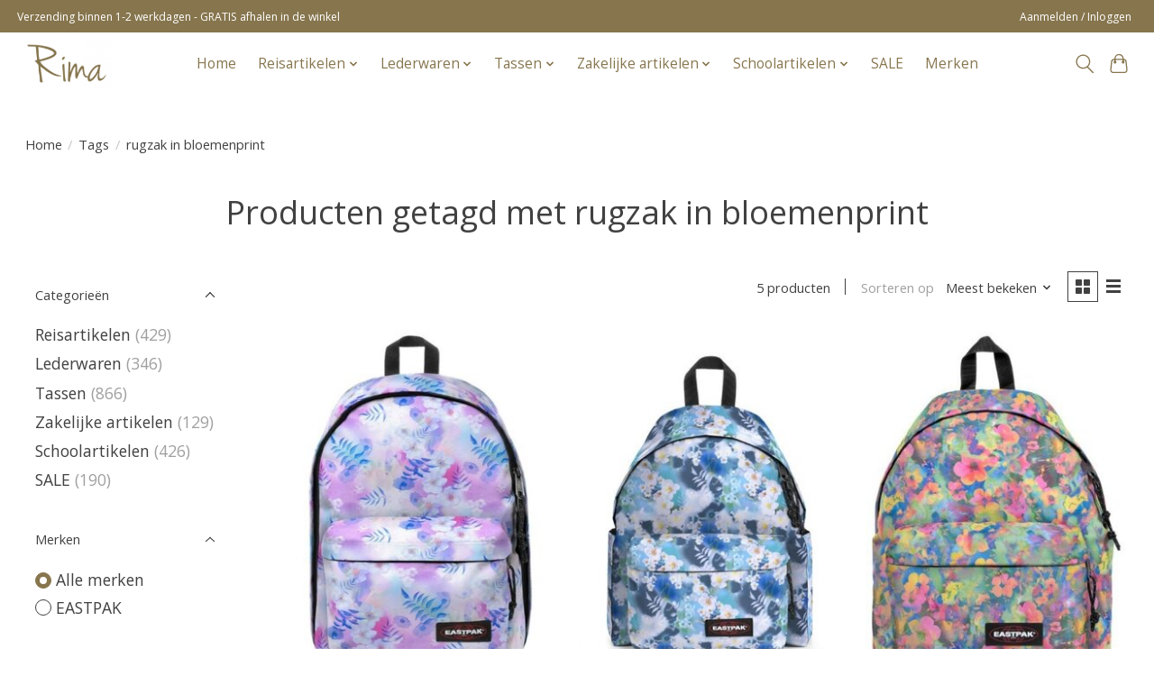

--- FILE ---
content_type: text/html;charset=utf-8
request_url: https://www.rimaroeselare-webshop.be/tags/rugzak-in-bloemenprint/
body_size: 8563
content:
<!DOCTYPE html>
<html lang="nl">
  <head>
    <meta charset="utf-8"/>
<!-- [START] 'blocks/head.rain' -->
<!--

  (c) 2008-2026 Lightspeed Netherlands B.V.
  http://www.lightspeedhq.com
  Generated: 18-01-2026 @ 09:15:25

-->
<link rel="canonical" href="https://www.rimaroeselare-webshop.be/tags/rugzak-in-bloemenprint/"/>
<link rel="alternate" href="https://www.rimaroeselare-webshop.be/index.rss" type="application/rss+xml" title="Nieuwe producten"/>
<meta name="robots" content="noodp,noydir"/>
<meta property="og:url" content="https://www.rimaroeselare-webshop.be/tags/rugzak-in-bloemenprint/?source=facebook"/>
<meta property="og:site_name" content="Rima"/>
<meta property="og:title" content="rugzak in bloemenprint"/>
<!--[if lt IE 9]>
<script src="https://cdn.webshopapp.com/assets/html5shiv.js?2025-02-20"></script>
<![endif]-->
<!-- [END] 'blocks/head.rain' -->
    <title>rugzak in bloemenprint - Rima</title>
    <meta name="description" content="" />
    <meta name="keywords" content="rugzak, in, bloemenprint" />
    <meta http-equiv="X-UA-Compatible" content="IE=edge">
    <meta name="viewport" content="width=device-width, initial-scale=1">
    <meta name="apple-mobile-web-app-capable" content="yes">
    <meta name="apple-mobile-web-app-status-bar-style" content="black">
    
    <script>document.getElementsByTagName("html")[0].className += " js";</script>

    <link rel="shortcut icon" href="https://cdn.webshopapp.com/shops/319772/themes/174583/assets/favicon.png?2025071511161620210104192718" type="image/x-icon" />
    <link href='//fonts.googleapis.com/css?family=Open%20Sans:400,300,600&display=swap' rel='stylesheet' type='text/css'>
<link href='//fonts.googleapis.com/css?family=Open%20Sans:400,300,600&display=swap' rel='stylesheet' type='text/css'>
    <link rel="stylesheet" href="https://cdn.webshopapp.com/assets/gui-2-0.css?2025-02-20" />
    <link rel="stylesheet" href="https://cdn.webshopapp.com/assets/gui-responsive-2-0.css?2025-02-20" />
    <link id="lightspeedframe" rel="stylesheet" href="https://cdn.webshopapp.com/shops/319772/themes/174583/assets/style.css?2025071511161620210104192718" />
    <!-- browsers not supporting CSS variables -->
    <script>
      if(!('CSS' in window) || !CSS.supports('color', 'var(--color-var)')) {var cfStyle = document.getElementById('lightspeedframe');if(cfStyle) {var href = cfStyle.getAttribute('href');href = href.replace('style.css', 'style-fallback.css');cfStyle.setAttribute('href', href);}}
    </script>
    <link rel="stylesheet" href="https://cdn.webshopapp.com/shops/319772/themes/174583/assets/settings.css?2025071511161620210104192718" />
    <link rel="stylesheet" href="https://cdn.webshopapp.com/shops/319772/themes/174583/assets/custom.css?2025071511161620210104192718" />

    <script src="https://cdn.webshopapp.com/assets/jquery-3-7-1.js?2025-02-20"></script>
    <script src="https://cdn.webshopapp.com/assets/jquery-ui-1-14-1.js?2025-02-20"></script>

  </head>
  <body>
    
          <header class="main-header main-header--mobile js-main-header position-relative">
  <div class="main-header__top-section">
    <div class="main-header__nav-grid justify-between@md container max-width-lg text-xs padding-y-xxs">
      <div>Verzending binnen 1-2 werkdagen - GRATIS afhalen in de winkel</div>
      <ul class="main-header__list flex-grow flex-basis-0 justify-end@md display@md">        
                
                        <li class="main-header__item"><a href="https://www.rimaroeselare-webshop.be/account/" class="main-header__link" title="Mijn account">Aanmelden / Inloggen</a></li>
      </ul>
    </div>
  </div>
  <div class="main-header__mobile-content container max-width-lg">
          <a href="https://www.rimaroeselare-webshop.be/" class="main-header__logo" title="Rima nv Roeselare">
        <img src="https://cdn.webshopapp.com/shops/319772/themes/174583/v/696466/assets/logo.png?20210907092336" alt="Rima nv Roeselare">
              </a>
        
    <div class="flex items-center">
            <button class="reset main-header__mobile-btn js-tab-focus" aria-controls="cartDrawer">
        <svg class="icon" viewBox="0 0 24 25" fill="none"><title>Winkelwagen in-/uitschakelen</title><path d="M2.90171 9.65153C3.0797 8.00106 4.47293 6.75 6.13297 6.75H17.867C19.527 6.75 20.9203 8.00105 21.0982 9.65153L22.1767 19.6515C22.3839 21.5732 20.8783 23.25 18.9454 23.25H5.05454C3.1217 23.25 1.61603 21.5732 1.82328 19.6515L2.90171 9.65153Z" stroke="currentColor" stroke-width="1.5" fill="none"/>
        <path d="M7.19995 9.6001V5.7001C7.19995 2.88345 9.4833 0.600098 12.3 0.600098C15.1166 0.600098 17.4 2.88345 17.4 5.7001V9.6001" stroke="currentColor" stroke-width="1.5" fill="none"/>
        <circle cx="7.19996" cy="10.2001" r="1.8" fill="currentColor"/>
        <ellipse cx="17.4" cy="10.2001" rx="1.8" ry="1.8" fill="currentColor"/></svg>
        <span class="sr-only">Winkelwagen</span>
              </button>

      <button class="reset anim-menu-btn js-anim-menu-btn main-header__nav-control js-tab-focus" aria-label="Toggle menu">
        <i class="anim-menu-btn__icon anim-menu-btn__icon--close" aria-hidden="true"></i>
      </button>
    </div>
  </div>

  <div class="main-header__nav" role="navigation">
    <div class="main-header__nav-grid justify-between@md container max-width-lg">
      <div class="main-header__nav-logo-wrapper flex-shrink-0">
        
                  <a href="https://www.rimaroeselare-webshop.be/" class="main-header__logo" title="Rima nv Roeselare">
            <img src="https://cdn.webshopapp.com/shops/319772/themes/174583/v/696466/assets/logo.png?20210907092336" alt="Rima nv Roeselare">
                      </a>
              </div>
      
      <form action="https://www.rimaroeselare-webshop.be/search/" method="get" role="search" class="padding-y-md hide@md">
        <label class="sr-only" for="searchInputMobile">Zoeken</label>
        <input class="header-v3__nav-form-control form-control width-100%" value="" autocomplete="off" type="search" name="q" id="searchInputMobile" placeholder="Zoeken ...">
      </form>

      <ul class="main-header__list flex-grow flex-basis-0 flex-wrap justify-center@md">
        
                <li class="main-header__item">
          <a class="main-header__link" href="https://www.rimaroeselare-webshop.be/">Home</a>
        </li>
        
                <li class="main-header__item js-main-nav__item">
          <a class="main-header__link js-main-nav__control" href="https://www.rimaroeselare-webshop.be/reisartikelen/">
            <span>Reisartikelen</span>            <svg class="main-header__dropdown-icon icon" viewBox="0 0 16 16"><polygon fill="currentColor" points="8,11.4 2.6,6 4,4.6 8,8.6 12,4.6 13.4,6 "></polygon></svg>                        <i class="main-header__arrow-icon" aria-hidden="true">
              <svg class="icon" viewBox="0 0 16 16">
                <g class="icon__group" fill="none" stroke="currentColor" stroke-linecap="square" stroke-miterlimit="10" stroke-width="2">
                  <path d="M2 2l12 12" />
                  <path d="M14 2L2 14" />
                </g>
              </svg>
            </i>
                        
          </a>
                    <ul class="main-header__dropdown">
            <li class="main-header__dropdown-item"><a href="https://www.rimaroeselare-webshop.be/reisartikelen/" class="main-header__dropdown-link hide@md">Alle Reisartikelen</a></li>
                        <li class="main-header__dropdown-item js-main-nav__item position-relative">
              <a class="main-header__dropdown-link js-main-nav__control flex justify-between " href="https://www.rimaroeselare-webshop.be/reisartikelen/reisartikelen/">
                Reisartikelen
                <svg class="dropdown__desktop-icon icon" aria-hidden="true" viewBox="0 0 12 12"><polyline stroke-width="1" stroke="currentColor" fill="none" stroke-linecap="round" stroke-linejoin="round" points="3.5 0.5 9.5 6 3.5 11.5"></polyline></svg>                                <i class="main-header__arrow-icon" aria-hidden="true">
                  <svg class="icon" viewBox="0 0 16 16">
                    <g class="icon__group" fill="none" stroke="currentColor" stroke-linecap="square" stroke-miterlimit="10" stroke-width="2">
                      <path d="M2 2l12 12" />
                      <path d="M14 2L2 14" />
                    </g>
                  </svg>
                </i>
                              </a>

                            <ul class="main-header__dropdown">
                <li><a href="https://www.rimaroeselare-webshop.be/reisartikelen/reisartikelen/" class="main-header__dropdown-link hide@md">Alle Reisartikelen</a></li>
                                <li><a class="main-header__dropdown-link" href="https://www.rimaroeselare-webshop.be/reisartikelen/reisartikelen/rugzak/">Rugzak</a></li>
                                <li><a class="main-header__dropdown-link" href="https://www.rimaroeselare-webshop.be/reisartikelen/reisartikelen/toilettas-beauty-case/">Toilettas/Beauty-case</a></li>
                                <li><a class="main-header__dropdown-link" href="https://www.rimaroeselare-webshop.be/reisartikelen/reisartikelen/reistassen/">Reistassen</a></li>
                                <li><a class="main-header__dropdown-link" href="https://www.rimaroeselare-webshop.be/reisartikelen/reisartikelen/reiskoffers/">Reiskoffers</a></li>
                                <li><a class="main-header__dropdown-link" href="https://www.rimaroeselare-webshop.be/reisartikelen/reisartikelen/handbagage-trolley/">Handbagage/trolley</a></li>
                                <li><a class="main-header__dropdown-link" href="https://www.rimaroeselare-webshop.be/reisartikelen/reisartikelen/kids/">Kids</a></li>
                              </ul>
                          </li>
                      </ul>
                  </li>
                <li class="main-header__item js-main-nav__item">
          <a class="main-header__link js-main-nav__control" href="https://www.rimaroeselare-webshop.be/lederwaren/">
            <span>Lederwaren</span>            <svg class="main-header__dropdown-icon icon" viewBox="0 0 16 16"><polygon fill="currentColor" points="8,11.4 2.6,6 4,4.6 8,8.6 12,4.6 13.4,6 "></polygon></svg>                        <i class="main-header__arrow-icon" aria-hidden="true">
              <svg class="icon" viewBox="0 0 16 16">
                <g class="icon__group" fill="none" stroke="currentColor" stroke-linecap="square" stroke-miterlimit="10" stroke-width="2">
                  <path d="M2 2l12 12" />
                  <path d="M14 2L2 14" />
                </g>
              </svg>
            </i>
                        
          </a>
                    <ul class="main-header__dropdown">
            <li class="main-header__dropdown-item"><a href="https://www.rimaroeselare-webshop.be/lederwaren/" class="main-header__dropdown-link hide@md">Alle Lederwaren</a></li>
                        <li class="main-header__dropdown-item">
              <a class="main-header__dropdown-link" href="https://www.rimaroeselare-webshop.be/lederwaren/kleinlederwaren/">
                Kleinlederwaren
                                              </a>

                          </li>
                        <li class="main-header__dropdown-item js-main-nav__item position-relative">
              <a class="main-header__dropdown-link js-main-nav__control flex justify-between " href="https://www.rimaroeselare-webshop.be/lederwaren/secrid-wallet/">
                Secrid Wallet
                <svg class="dropdown__desktop-icon icon" aria-hidden="true" viewBox="0 0 12 12"><polyline stroke-width="1" stroke="currentColor" fill="none" stroke-linecap="round" stroke-linejoin="round" points="3.5 0.5 9.5 6 3.5 11.5"></polyline></svg>                                <i class="main-header__arrow-icon" aria-hidden="true">
                  <svg class="icon" viewBox="0 0 16 16">
                    <g class="icon__group" fill="none" stroke="currentColor" stroke-linecap="square" stroke-miterlimit="10" stroke-width="2">
                      <path d="M2 2l12 12" />
                      <path d="M14 2L2 14" />
                    </g>
                  </svg>
                </i>
                              </a>

                            <ul class="main-header__dropdown">
                <li><a href="https://www.rimaroeselare-webshop.be/lederwaren/secrid-wallet/" class="main-header__dropdown-link hide@md">Alle Secrid Wallet</a></li>
                                <li><a class="main-header__dropdown-link" href="https://www.rimaroeselare-webshop.be/lederwaren/secrid-wallet/miniwallet/">Miniwallet</a></li>
                                <li><a class="main-header__dropdown-link" href="https://www.rimaroeselare-webshop.be/lederwaren/secrid-wallet/slimwallet/">Slimwallet</a></li>
                                <li><a class="main-header__dropdown-link" href="https://www.rimaroeselare-webshop.be/lederwaren/secrid-wallet/twinwallet/">Twinwallet</a></li>
                              </ul>
                          </li>
                      </ul>
                  </li>
                <li class="main-header__item js-main-nav__item">
          <a class="main-header__link js-main-nav__control" href="https://www.rimaroeselare-webshop.be/tassen/">
            <span>Tassen</span>            <svg class="main-header__dropdown-icon icon" viewBox="0 0 16 16"><polygon fill="currentColor" points="8,11.4 2.6,6 4,4.6 8,8.6 12,4.6 13.4,6 "></polygon></svg>                        <i class="main-header__arrow-icon" aria-hidden="true">
              <svg class="icon" viewBox="0 0 16 16">
                <g class="icon__group" fill="none" stroke="currentColor" stroke-linecap="square" stroke-miterlimit="10" stroke-width="2">
                  <path d="M2 2l12 12" />
                  <path d="M14 2L2 14" />
                </g>
              </svg>
            </i>
                        
          </a>
                    <ul class="main-header__dropdown">
            <li class="main-header__dropdown-item"><a href="https://www.rimaroeselare-webshop.be/tassen/" class="main-header__dropdown-link hide@md">Alle Tassen</a></li>
                        <li class="main-header__dropdown-item">
              <a class="main-header__dropdown-link" href="https://www.rimaroeselare-webshop.be/tassen/handtassen/">
                Handtassen
                                              </a>

                          </li>
                        <li class="main-header__dropdown-item">
              <a class="main-header__dropdown-link" href="https://www.rimaroeselare-webshop.be/tassen/herentassen/">
                Herentassen
                                              </a>

                          </li>
                        <li class="main-header__dropdown-item">
              <a class="main-header__dropdown-link" href="https://www.rimaroeselare-webshop.be/tassen/rugzakken/">
                Rugzakken
                                              </a>

                          </li>
                        <li class="main-header__dropdown-item">
              <a class="main-header__dropdown-link" href="https://www.rimaroeselare-webshop.be/tassen/heuptassen/">
                Heuptassen
                                              </a>

                          </li>
                      </ul>
                  </li>
                <li class="main-header__item js-main-nav__item">
          <a class="main-header__link js-main-nav__control" href="https://www.rimaroeselare-webshop.be/zakelijke-artikelen/">
            <span>Zakelijke artikelen</span>            <svg class="main-header__dropdown-icon icon" viewBox="0 0 16 16"><polygon fill="currentColor" points="8,11.4 2.6,6 4,4.6 8,8.6 12,4.6 13.4,6 "></polygon></svg>                        <i class="main-header__arrow-icon" aria-hidden="true">
              <svg class="icon" viewBox="0 0 16 16">
                <g class="icon__group" fill="none" stroke="currentColor" stroke-linecap="square" stroke-miterlimit="10" stroke-width="2">
                  <path d="M2 2l12 12" />
                  <path d="M14 2L2 14" />
                </g>
              </svg>
            </i>
                        
          </a>
                    <ul class="main-header__dropdown">
            <li class="main-header__dropdown-item"><a href="https://www.rimaroeselare-webshop.be/zakelijke-artikelen/" class="main-header__dropdown-link hide@md">Alle Zakelijke artikelen</a></li>
                        <li class="main-header__dropdown-item">
              <a class="main-header__dropdown-link" href="https://www.rimaroeselare-webshop.be/zakelijke-artikelen/business-laptoptassen/">
                Business/Laptoptassen
                                              </a>

                          </li>
                        <li class="main-header__dropdown-item">
              <a class="main-header__dropdown-link" href="https://www.rimaroeselare-webshop.be/zakelijke-artikelen/laptoprugzakken/">
                Laptoprugzakken
                                              </a>

                          </li>
                        <li class="main-header__dropdown-item">
              <a class="main-header__dropdown-link" href="https://www.rimaroeselare-webshop.be/zakelijke-artikelen/business-trolleys/">
                Business-trolleys
                                              </a>

                          </li>
                      </ul>
                  </li>
                <li class="main-header__item js-main-nav__item">
          <a class="main-header__link js-main-nav__control" href="https://www.rimaroeselare-webshop.be/schoolartikelen/">
            <span>Schoolartikelen</span>            <svg class="main-header__dropdown-icon icon" viewBox="0 0 16 16"><polygon fill="currentColor" points="8,11.4 2.6,6 4,4.6 8,8.6 12,4.6 13.4,6 "></polygon></svg>                        <i class="main-header__arrow-icon" aria-hidden="true">
              <svg class="icon" viewBox="0 0 16 16">
                <g class="icon__group" fill="none" stroke="currentColor" stroke-linecap="square" stroke-miterlimit="10" stroke-width="2">
                  <path d="M2 2l12 12" />
                  <path d="M14 2L2 14" />
                </g>
              </svg>
            </i>
                        
          </a>
                    <ul class="main-header__dropdown">
            <li class="main-header__dropdown-item"><a href="https://www.rimaroeselare-webshop.be/schoolartikelen/" class="main-header__dropdown-link hide@md">Alle Schoolartikelen</a></li>
                        <li class="main-header__dropdown-item">
              <a class="main-header__dropdown-link" href="https://www.rimaroeselare-webshop.be/schoolartikelen/boekentassen/">
                Boekentassen
                                              </a>

                          </li>
                        <li class="main-header__dropdown-item">
              <a class="main-header__dropdown-link" href="https://www.rimaroeselare-webshop.be/schoolartikelen/rugzakken/">
                Rugzakken
                                              </a>

                          </li>
                        <li class="main-header__dropdown-item">
              <a class="main-header__dropdown-link" href="https://www.rimaroeselare-webshop.be/schoolartikelen/pennenzakken/">
                Pennenzakken
                                              </a>

                          </li>
                        <li class="main-header__dropdown-item">
              <a class="main-header__dropdown-link" href="https://www.rimaroeselare-webshop.be/schoolartikelen/turn-zwemzak/">
                Turn/zwemzak
                                              </a>

                          </li>
                      </ul>
                  </li>
                <li class="main-header__item">
          <a class="main-header__link" href="https://www.rimaroeselare-webshop.be/sale/">
            SALE                                    
          </a>
                  </li>
        
        
        
                              <li class="main-header__item">
              <a class="main-header__link" href="https://www.rimaroeselare-webshop.be/brands/">Merken</a>
            </li>
                  
                
        <li class="main-header__item hide@md">
          <ul class="main-header__list main-header__list--mobile-items">        
            
                                    <li class="main-header__item"><a href="https://www.rimaroeselare-webshop.be/account/" class="main-header__link" title="Mijn account">Aanmelden / Inloggen</a></li>
          </ul>
        </li>
        
      </ul>

      <ul class="main-header__list flex-shrink-0 justify-end@md display@md">
        <li class="main-header__item">
          
          <button class="reset switch-icon main-header__link main-header__link--icon js-toggle-search js-switch-icon js-tab-focus" aria-label="Toggle icon">
            <svg class="icon switch-icon__icon--a" viewBox="0 0 24 25"><title>Zoeken in-/uitschakelen</title><path fill-rule="evenodd" clip-rule="evenodd" d="M17.6032 9.55171C17.6032 13.6671 14.267 17.0033 10.1516 17.0033C6.03621 17.0033 2.70001 13.6671 2.70001 9.55171C2.70001 5.4363 6.03621 2.1001 10.1516 2.1001C14.267 2.1001 17.6032 5.4363 17.6032 9.55171ZM15.2499 16.9106C13.8031 17.9148 12.0461 18.5033 10.1516 18.5033C5.20779 18.5033 1.20001 14.4955 1.20001 9.55171C1.20001 4.60787 5.20779 0.600098 10.1516 0.600098C15.0955 0.600098 19.1032 4.60787 19.1032 9.55171C19.1032 12.0591 18.0724 14.3257 16.4113 15.9507L23.2916 22.8311C23.5845 23.1239 23.5845 23.5988 23.2916 23.8917C22.9987 24.1846 22.5239 24.1846 22.231 23.8917L15.2499 16.9106Z" fill="currentColor"/></svg>

            <svg class="icon switch-icon__icon--b" viewBox="0 0 32 32"><title>Zoeken in-/uitschakelen</title><g fill="none" stroke="currentColor" stroke-miterlimit="10" stroke-linecap="round" stroke-linejoin="round" stroke-width="2"><line x1="27" y1="5" x2="5" y2="27"></line><line x1="27" y1="27" x2="5" y2="5"></line></g></svg>
          </button>

        </li>
                <li class="main-header__item">
          <a href="#0" class="main-header__link main-header__link--icon" aria-controls="cartDrawer">
            <svg class="icon" viewBox="0 0 24 25" fill="none"><title>Winkelwagen in-/uitschakelen</title><path d="M2.90171 9.65153C3.0797 8.00106 4.47293 6.75 6.13297 6.75H17.867C19.527 6.75 20.9203 8.00105 21.0982 9.65153L22.1767 19.6515C22.3839 21.5732 20.8783 23.25 18.9454 23.25H5.05454C3.1217 23.25 1.61603 21.5732 1.82328 19.6515L2.90171 9.65153Z" stroke="currentColor" stroke-width="1.5" fill="none"/>
            <path d="M7.19995 9.6001V5.7001C7.19995 2.88345 9.4833 0.600098 12.3 0.600098C15.1166 0.600098 17.4 2.88345 17.4 5.7001V9.6001" stroke="currentColor" stroke-width="1.5" fill="none"/>
            <circle cx="7.19996" cy="10.2001" r="1.8" fill="currentColor"/>
            <ellipse cx="17.4" cy="10.2001" rx="1.8" ry="1.8" fill="currentColor"/></svg>
            <span class="sr-only">Winkelwagen</span>
                      </a>
        </li>
      </ul>
      
    	<div class="main-header__search-form bg">
        <form action="https://www.rimaroeselare-webshop.be/search/" method="get" role="search" class="container max-width-lg">
          <label class="sr-only" for="searchInput">Zoeken</label>
          <input class="header-v3__nav-form-control form-control width-100%" value="" autocomplete="off" type="search" name="q" id="searchInput" placeholder="Zoeken ...">
        </form>
      </div>
      
    </div>
  </div>
</header>

<div class="drawer dr-cart js-drawer" id="cartDrawer">
  <div class="drawer__content bg shadow-md flex flex-column" role="alertdialog" aria-labelledby="drawer-cart-title">
    <header class="flex items-center justify-between flex-shrink-0 padding-x-md padding-y-md">
      <h1 id="drawer-cart-title" class="text-base text-truncate">Winkelwagen</h1>

      <button class="reset drawer__close-btn js-drawer__close js-tab-focus">
        <svg class="icon icon--xs" viewBox="0 0 16 16"><title>Winkelwagenpaneel sluiten</title><g stroke-width="2" stroke="currentColor" fill="none" stroke-linecap="round" stroke-linejoin="round" stroke-miterlimit="10"><line x1="13.5" y1="2.5" x2="2.5" y2="13.5"></line><line x1="2.5" y1="2.5" x2="13.5" y2="13.5"></line></g></svg>
      </button>
    </header>

    <div class="drawer__body padding-x-md padding-bottom-sm js-drawer__body">
            <p class="margin-y-xxxl color-contrast-medium text-sm text-center">Je winkelwagen is momenteel leeg</p>
          </div>

    <footer class="padding-x-md padding-y-md flex-shrink-0">
      <p class="text-sm text-center color-contrast-medium margin-bottom-sm">Betaal veilig met:</p>
      <p class="text-sm flex flex-wrap gap-xs text-xs@md justify-center">
                  <a href="https://www.rimaroeselare-webshop.be/service/payment-methods/" title="MasterCard">
            <img src="https://cdn.webshopapp.com/assets/icon-payment-mastercard.png?2025-02-20" alt="MasterCard" height="16" />
          </a>
                  <a href="https://www.rimaroeselare-webshop.be/service/payment-methods/" title="Visa">
            <img src="https://cdn.webshopapp.com/assets/icon-payment-visa.png?2025-02-20" alt="Visa" height="16" />
          </a>
                  <a href="https://www.rimaroeselare-webshop.be/service/payment-methods/" title="Bancontact">
            <img src="https://cdn.webshopapp.com/assets/icon-payment-mistercash.png?2025-02-20" alt="Bancontact" height="16" />
          </a>
                  <a href="https://www.rimaroeselare-webshop.be/service/payment-methods/" title="Maestro">
            <img src="https://cdn.webshopapp.com/assets/icon-payment-maestro.png?2025-02-20" alt="Maestro" height="16" />
          </a>
                  <a href="https://www.rimaroeselare-webshop.be/service/payment-methods/" title="Bank transfer">
            <img src="https://cdn.webshopapp.com/assets/icon-payment-banktransfer.png?2025-02-20" alt="Bank transfer" height="16" />
          </a>
                  <a href="https://www.rimaroeselare-webshop.be/service/payment-methods/" title="iDEAL">
            <img src="https://cdn.webshopapp.com/assets/icon-payment-ideal.png?2025-02-20" alt="iDEAL" height="16" />
          </a>
              </p>
    </footer>
  </div>
</div>            <section class="collection-page__intro container max-width-lg">
  <div class="padding-y-lg">
    <nav class="breadcrumbs text-sm" aria-label="Breadcrumbs">
  <ol class="flex flex-wrap gap-xxs">
    <li class="breadcrumbs__item">
    	<a href="https://www.rimaroeselare-webshop.be/" class="color-inherit text-underline-hover">Home</a>
      <span class="color-contrast-low margin-left-xxs" aria-hidden="true">/</span>
    </li>
        <li class="breadcrumbs__item">
            <a href="https://www.rimaroeselare-webshop.be/tags/" class="color-inherit text-underline-hover">Tags</a>
      <span class="color-contrast-low margin-left-xxs" aria-hidden="true">/</span>
          </li>
        <li class="breadcrumbs__item" aria-current="page">
            rugzak in bloemenprint
          </li>
      </ol>
</nav>  </div>
  
  <h1 class="text-center">Producten getagd met rugzak in bloemenprint</h1>

  </section>

<section class="collection-page__content padding-y-lg">
  <div class="container max-width-lg">
    <div class="margin-bottom-md hide@md no-js:is-hidden">
      <button class="btn btn--subtle width-100%" aria-controls="filter-panel">Filters weergeven</button>
    </div>
  
    <div class="flex@md">
      <aside class="sidebar sidebar--collection-filters sidebar--colection-filters sidebar--static@md js-sidebar" data-static-class="sidebar--sticky-on-desktop" id="filter-panel" aria-labelledby="filter-panel-title">
        <div class="sidebar__panel">
          <header class="sidebar__header z-index-2">
            <h1 class="text-md text-truncate" id="filter-panel-title">Filters</h1>
      
            <button class="reset sidebar__close-btn js-sidebar__close-btn js-tab-focus">
              <svg class="icon" viewBox="0 0 16 16"><title>Paneel sluiten</title><g stroke-width="1" stroke="currentColor" fill="none" stroke-linecap="round" stroke-linejoin="round" stroke-miterlimit="10"><line x1="13.5" y1="2.5" x2="2.5" y2="13.5"></line><line x1="2.5" y1="2.5" x2="13.5" y2="13.5"></line></g></svg>
            </button>
          </header>
      		
          <form action="https://www.rimaroeselare-webshop.be/tags/rugzak-in-bloemenprint/" method="get" class="position-relative z-index-1">
            <input type="hidden" name="mode" value="grid" id="filter_form_mode" />
            <input type="hidden" name="limit" value="12" id="filter_form_limit" />
            <input type="hidden" name="sort" value="popular" id="filter_form_sort" />

            <ul class="accordion js-accordion">
                            <li class="accordion__item accordion__item--is-open js-accordion__item">
                <button class="reset accordion__header padding-y-sm padding-x-md padding-x-xs@md js-tab-focus" type="button">
                  <div>
                    <div class="text-sm@md">Categorieën</div>
                  </div>

                  <svg class="icon accordion__icon-arrow no-js:is-hidden" viewBox="0 0 16 16" aria-hidden="true">
                    <g class="icon__group" fill="none" stroke="currentColor" stroke-linecap="square" stroke-miterlimit="10">
                      <path d="M2 2l12 12" />
                      <path d="M14 2L2 14" />
                    </g>
                  </svg>
                </button>
            
                <div class="accordion__panel js-accordion__panel">
                  <div class="padding-top-xxxs padding-x-md padding-bottom-md padding-x-xs@md">
                    <ul class="filter__categories flex flex-column gap-xxs">
                                            <li class="filter-categories__item">
                        <a href="https://www.rimaroeselare-webshop.be/reisartikelen/" class="color-inherit text-underline-hover">Reisartikelen</a>
                                                <span class="filter-categories__count color-contrast-medium" aria-label="Bevat  producten">(429)</span>
                        
                                              </li>
                                            <li class="filter-categories__item">
                        <a href="https://www.rimaroeselare-webshop.be/lederwaren/" class="color-inherit text-underline-hover">Lederwaren</a>
                                                <span class="filter-categories__count color-contrast-medium" aria-label="Bevat  producten">(346)</span>
                        
                                              </li>
                                            <li class="filter-categories__item">
                        <a href="https://www.rimaroeselare-webshop.be/tassen/" class="color-inherit text-underline-hover">Tassen</a>
                                                <span class="filter-categories__count color-contrast-medium" aria-label="Bevat  producten">(866)</span>
                        
                                              </li>
                                            <li class="filter-categories__item">
                        <a href="https://www.rimaroeselare-webshop.be/zakelijke-artikelen/" class="color-inherit text-underline-hover">Zakelijke artikelen</a>
                                                <span class="filter-categories__count color-contrast-medium" aria-label="Bevat  producten">(129)</span>
                        
                                              </li>
                                            <li class="filter-categories__item">
                        <a href="https://www.rimaroeselare-webshop.be/schoolartikelen/" class="color-inherit text-underline-hover">Schoolartikelen</a>
                                                <span class="filter-categories__count color-contrast-medium" aria-label="Bevat  producten">(426)</span>
                        
                                              </li>
                                            <li class="filter-categories__item">
                        <a href="https://www.rimaroeselare-webshop.be/sale/" class="color-inherit text-underline-hover">SALE</a>
                                                <span class="filter-categories__count color-contrast-medium" aria-label="Bevat  producten">(190)</span>
                        
                                              </li>
                                          </ul>
                  </div>
                </div>
              </li>
                            
                            
                            <li class="accordion__item accordion__item--is-open js-accordion__item">
                <button class="reset accordion__header padding-y-sm padding-x-md padding-x-xs@md js-tab-focus" type="button">
                  <div>
                    <div class="text-sm@md">Merken</div>
                  </div>

                  <svg class="icon accordion__icon-arrow no-js:is-hidden" viewBox="0 0 16 16" aria-hidden="true">
                    <g class="icon__group" fill="none" stroke="currentColor" stroke-linecap="square" stroke-miterlimit="10">
                      <path d="M2 2l12 12" />
                      <path d="M14 2L2 14" />
                    </g>
                  </svg>
                </button>
            
                <div class="accordion__panel js-accordion__panel">
                  <div class="padding-top-xxxs padding-x-md padding-bottom-md padding-x-xs@md">
                    <ul class="filter__radio-list flex flex-column gap-xxxs">
                                            <li>
                        <input class="radio" type="radio" name="brand" id="brand-0" value="0" checked onchange="this.form.submit()">
                        <label for="brand-0">Alle merken</label>
                      </li>
                                            <li>
                        <input class="radio" type="radio" name="brand" id="brand-4384870" value="4384870" onchange="this.form.submit()">
                        <label for="brand-4384870">EASTPAK</label>
                      </li>
                                          </ul>
                  </div>
                </div>
              </li>
                          
              <li class="accordion__item accordion__item--is-open accordion__item--is-open js-accordion__item">
                <button class="reset accordion__header padding-y-sm padding-x-md padding-x-xs@md js-tab-focus" type="button">
                  <div>
                    <div class="text-sm@md">Prijs</div>
                  </div>

                  <svg class="icon accordion__icon-arrow no-js:is-hidden" viewBox="0 0 16 16" aria-hidden="true">
                    <g class="icon__group" fill="none" stroke="currentColor" stroke-linecap="square" stroke-miterlimit="10">
                      <path d="M2 2l12 12" />
                      <path d="M14 2L2 14" />
                    </g>
                  </svg>
                </button>
            
                <div class="accordion__panel js-accordion__panel">
                  <div class="padding-top-xxxs padding-x-md padding-bottom-md padding-x-xs@md flex justify-center">
                    <div class="slider slider--multi-value js-slider">
                      <div class="slider__range">
                        <label class="sr-only" for="slider-min-value">Minimale prijswaarde</label>
                        <input class="slider__input" type="range" id="slider-min-value" name="min" min="0" max="65" step="1" value="0" onchange="this.form.submit()">
                      </div>
                  
                      <div class="slider__range">
                        <label class="sr-only" for="slider-max-value"> Price maximum value</label>
                        <input class="slider__input" type="range" id="slider-max-value" name="max" min="0" max="65" step="1" value="65" onchange="this.form.submit()">
                      </div>
                  
                      <div class="margin-top-xs text-center text-sm" aria-hidden="true">
                        <span class="slider__value">€<span class="js-slider__value">0</span> - €<span class="js-slider__value">65</span></span>
                      </div>
                    </div>
                  </div>
                </div>
              </li>
          
            </ul>
          </form>
        </div>
      </aside>
      
      <main class="flex-grow padding-left-xl@md">
        <form action="https://www.rimaroeselare-webshop.be/tags/rugzak-in-bloemenprint/" method="get" class="flex gap-sm items-center justify-end margin-bottom-sm">
          <input type="hidden" name="min" value="0" id="filter_form_min" />
          <input type="hidden" name="max" value="65" id="filter_form_max" />
          <input type="hidden" name="brand" value="0" id="filter_form_brand" />
          <input type="hidden" name="limit" value="12" id="filter_form_limit" />
                    
          <p class="text-sm">5 producten</p>

          <div class="separator"></div>

          <div class="flex items-baseline">
            <label class="text-sm color-contrast-medium margin-right-sm" for="select-sorting">Sorteren op</label>

            <div class="select inline-block js-select" data-trigger-class="reset text-sm text-underline-hover inline-flex items-center cursor-pointer js-tab-focus">
              <select name="sort" id="select-sorting" onchange="this.form.submit()">
                                  <option value="popular" selected="selected">Meest bekeken</option>
                                  <option value="newest">Nieuwste producten</option>
                                  <option value="lowest">Laagste prijs</option>
                                  <option value="highest">Hoogste prijs</option>
                                  <option value="asc">Naam oplopend</option>
                                  <option value="desc">Naam aflopend</option>
                              </select>

              <svg class="icon icon--xxs margin-left-xxxs" aria-hidden="true" viewBox="0 0 16 16"><polygon fill="currentColor" points="8,11.4 2.6,6 4,4.6 8,8.6 12,4.6 13.4,6 "></polygon></svg>
            </div>
          </div>

          <div class="btns btns--radio btns--grid-layout js-grid-switch__controller">
            <div>
              <input type="radio" name="mode" id="radio-grid" value="grid" checked onchange="this.form.submit()">
              <label class="btns__btn btns__btn--icon" for="radio-grid">
                <svg class="icon icon--xs" viewBox="0 0 16 16">
                  <title>Rasterweergave</title>
                  <g>
                    <path d="M6,0H1C0.4,0,0,0.4,0,1v5c0,0.6,0.4,1,1,1h5c0.6,0,1-0.4,1-1V1C7,0.4,6.6,0,6,0z"></path>
                    <path d="M15,0h-5C9.4,0,9,0.4,9,1v5c0,0.6,0.4,1,1,1h5c0.6,0,1-0.4,1-1V1C16,0.4,15.6,0,15,0z"></path>
                    <path d="M6,9H1c-0.6,0-1,0.4-1,1v5c0,0.6,0.4,1,1,1h5c0.6,0,1-0.4,1-1v-5C7,9.4,6.6,9,6,9z"></path>
                    <path d="M15,9h-5c-0.6,0-1,0.4-1,1v5c0,0.6,0.4,1,1,1h5c0.6,0,1-0.4,1-1v-5C16,9.4,15.6,9,15,9z"></path>
                  </g>
                </svg>
              </label>
            </div>

            <div>
              <input type="radio" name="mode" id="radio-list" value="list" onchange="this.form.submit()">
              <label class="btns__btn btns__btn--icon" for="radio-list">
                <svg class="icon icon--xs" viewBox="0 0 16 16">
                  <title>Lijstweergave</title>
                  <g>
                    <rect width="16" height="3"></rect>
                    <rect y="6" width="16" height="3"></rect>
                    <rect y="12" width="16" height="3"></rect>
                  </g>
                </svg>
              </label>
            </div>
          </div>
        </form>

        <div>
                    <ul class="grid gap-md">
                    <li class="col-6 col-4@md">
                  
  

<div class="prod-card">

  
  <div class="prod-card__img-wrapper">
    <a href="https://www.rimaroeselare-webshop.be/copy-of-out-of-office-dreamflower-blue.html" class="prod-card__img-link" aria-label="EASTPAK OUT OF OFFICE Dreamflower Pink">
      <figure class="media-wrapper media-wrapper--3:4 bg-contrast-lower">
                <img src="https://cdn.webshopapp.com/shops/319772/files/489176835/150x200x2/eastpak-out-of-office-dreamflower-pink.jpg" 
             sizes="(min-width: 400px) 300px, 150px"
             srcset="https://cdn.webshopapp.com/shops/319772/files/489176835/150x200x2/eastpak-out-of-office-dreamflower-pink.jpg 150w,
                     https://cdn.webshopapp.com/shops/319772/files/489176835/300x400x2/eastpak-out-of-office-dreamflower-pink.jpg 300w,
                     https://cdn.webshopapp.com/shops/319772/files/489176835/600x800x2/eastpak-out-of-office-dreamflower-pink.jpg 600w" 
             alt="EASTPAK OUT OF OFFICE Dreamflower Pink" 
             title="EASTPAK OUT OF OFFICE Dreamflower Pink" />
              </figure>
    </a>
                <a href="https://www.rimaroeselare-webshop.be/cart/add/308053523/" class="btn prod-card__action-button">Toevoegen aan winkelwagen</a>
              
      </div>

  <div class="padding-sm text-center">
    <h1 class="text-base margin-bottom-xs">
      <a href="https://www.rimaroeselare-webshop.be/copy-of-out-of-office-dreamflower-blue.html" class="product-card__title">
                EASTPAK OUT OF OFFICE Dreamflower Pink
              </a>
    </h1>

    <div class="margin-bottom-xs">          
      <ins class="prod-card__price">€65,00</ins>
    	      
                </div>
  </div>
</div>

        	</li>
                    <li class="col-6 col-4@md">
                  
  

<div class="prod-card">

  
  <div class="prod-card__img-wrapper">
    <a href="https://www.rimaroeselare-webshop.be/copy-of-day-pakr-ultra-marine-155033857.html" class="prod-card__img-link" aria-label="EASTPAK DAY PAK&#039;R Dreamflower Blue">
      <figure class="media-wrapper media-wrapper--3:4 bg-contrast-lower">
                <img src="https://cdn.webshopapp.com/shops/319772/files/480633377/150x200x2/eastpak-day-pakr-dreamflower-blue.jpg" 
             sizes="(min-width: 400px) 300px, 150px"
             srcset="https://cdn.webshopapp.com/shops/319772/files/480633377/150x200x2/eastpak-day-pakr-dreamflower-blue.jpg 150w,
                     https://cdn.webshopapp.com/shops/319772/files/480633377/300x400x2/eastpak-day-pakr-dreamflower-blue.jpg 300w,
                     https://cdn.webshopapp.com/shops/319772/files/480633377/600x800x2/eastpak-day-pakr-dreamflower-blue.jpg 600w" 
             alt="EASTPAK DAY PAK&#039;R Dreamflower Blue" 
             title="EASTPAK DAY PAK&#039;R Dreamflower Blue" />
              </figure>
    </a>
                <a href="https://www.rimaroeselare-webshop.be/cart/add/308053390/" class="btn prod-card__action-button">Toevoegen aan winkelwagen</a>
              
      </div>

  <div class="padding-sm text-center">
    <h1 class="text-base margin-bottom-xs">
      <a href="https://www.rimaroeselare-webshop.be/copy-of-day-pakr-ultra-marine-155033857.html" class="product-card__title">
                EASTPAK DAY PAK&#039;R Dreamflower Blue
              </a>
    </h1>

    <div class="margin-bottom-xs">          
      <ins class="prod-card__price">€60,00</ins>
    	      
                </div>
  </div>
</div>

        	</li>
                    <li class="col-6 col-4@md">
                  
  

<div class="prod-card">

  
  <div class="prod-card__img-wrapper">
    <a href="https://www.rimaroeselare-webshop.be/copy-of-padded-pakr-kontrast-stripe-grey.html" class="prod-card__img-link" aria-label="EASTPAK PADDED PAK&#039;R FLOWER BLUR MIX">
      <figure class="media-wrapper media-wrapper--3:4 bg-contrast-lower">
                <img src="https://cdn.webshopapp.com/shops/319772/files/461660365/150x200x2/eastpak-padded-pakr-flower-blur-mix.jpg" 
             sizes="(min-width: 400px) 300px, 150px"
             srcset="https://cdn.webshopapp.com/shops/319772/files/461660365/150x200x2/eastpak-padded-pakr-flower-blur-mix.jpg 150w,
                     https://cdn.webshopapp.com/shops/319772/files/461660365/300x400x2/eastpak-padded-pakr-flower-blur-mix.jpg 300w,
                     https://cdn.webshopapp.com/shops/319772/files/461660365/600x800x2/eastpak-padded-pakr-flower-blur-mix.jpg 600w" 
             alt="EASTPAK PADDED PAK&#039;R FLOWER BLUR MIX" 
             title="EASTPAK PADDED PAK&#039;R FLOWER BLUR MIX" />
              </figure>
    </a>
                <a href="https://www.rimaroeselare-webshop.be/cart/add/302499595/" class="btn prod-card__action-button">Toevoegen aan winkelwagen</a>
              
      </div>

  <div class="padding-sm text-center">
    <h1 class="text-base margin-bottom-xs">
      <a href="https://www.rimaroeselare-webshop.be/copy-of-padded-pakr-kontrast-stripe-grey.html" class="product-card__title">
                EASTPAK PADDED PAK&#039;R FLOWER BLUR MIX
              </a>
    </h1>

    <div class="margin-bottom-xs">          
      <ins class="prod-card__price">€55,00</ins>
    	      
                </div>
  </div>
</div>

        	</li>
                    <li class="col-6 col-4@md">
                  
  

<div class="prod-card">

  
  <div class="prod-card__img-wrapper">
    <a href="https://www.rimaroeselare-webshop.be/copy-of-day-pakr-dreamflower-pink.html" class="prod-card__img-link" aria-label="EASTPAK DAY PAK&#039;R FLORA FADE NAVY">
      <figure class="media-wrapper media-wrapper--3:4 bg-contrast-lower">
                <img src="https://cdn.webshopapp.com/shops/319772/files/488205611/150x200x2/eastpak-day-pakr-flora-fade-navy.jpg" 
             sizes="(min-width: 400px) 300px, 150px"
             srcset="https://cdn.webshopapp.com/shops/319772/files/488205611/150x200x2/eastpak-day-pakr-flora-fade-navy.jpg 150w,
                     https://cdn.webshopapp.com/shops/319772/files/488205611/300x400x2/eastpak-day-pakr-flora-fade-navy.jpg 300w,
                     https://cdn.webshopapp.com/shops/319772/files/488205611/600x800x2/eastpak-day-pakr-flora-fade-navy.jpg 600w" 
             alt="EASTPAK DAY PAK&#039;R FLORA FADE NAVY" 
             title="EASTPAK DAY PAK&#039;R FLORA FADE NAVY" />
              </figure>
    </a>
                <a href="https://www.rimaroeselare-webshop.be/cart/add/312909132/" class="btn prod-card__action-button">Toevoegen aan winkelwagen</a>
              
      </div>

  <div class="padding-sm text-center">
    <h1 class="text-base margin-bottom-xs">
      <a href="https://www.rimaroeselare-webshop.be/copy-of-day-pakr-dreamflower-pink.html" class="product-card__title">
                EASTPAK DAY PAK&#039;R FLORA FADE NAVY
              </a>
    </h1>

    <div class="margin-bottom-xs">          
      <ins class="prod-card__price">€60,00</ins>
    	      
                </div>
  </div>
</div>

        	</li>
                    <li class="col-6 col-4@md">
                  
  

<div class="prod-card">

  
  <div class="prod-card__img-wrapper">
    <a href="https://www.rimaroeselare-webshop.be/copy-of-day-pakr-dreamflower-blue.html" class="prod-card__img-link" aria-label="EASTPAK DAY PAK&#039;R Dreamflower Pink">
      <figure class="media-wrapper media-wrapper--3:4 bg-contrast-lower">
                <img src="https://cdn.webshopapp.com/shops/319772/files/488205705/150x200x2/eastpak-day-pakr-dreamflower-pink.jpg" 
             sizes="(min-width: 400px) 300px, 150px"
             srcset="https://cdn.webshopapp.com/shops/319772/files/488205705/150x200x2/eastpak-day-pakr-dreamflower-pink.jpg 150w,
                     https://cdn.webshopapp.com/shops/319772/files/488205705/300x400x2/eastpak-day-pakr-dreamflower-pink.jpg 300w,
                     https://cdn.webshopapp.com/shops/319772/files/488205705/600x800x2/eastpak-day-pakr-dreamflower-pink.jpg 600w" 
             alt="EASTPAK DAY PAK&#039;R Dreamflower Pink" 
             title="EASTPAK DAY PAK&#039;R Dreamflower Pink" />
              </figure>
    </a>
                <a href="https://www.rimaroeselare-webshop.be/cart/add/308053628/" class="btn prod-card__action-button">Toevoegen aan winkelwagen</a>
              
      </div>

  <div class="padding-sm text-center">
    <h1 class="text-base margin-bottom-xs">
      <a href="https://www.rimaroeselare-webshop.be/copy-of-day-pakr-dreamflower-blue.html" class="product-card__title">
                EASTPAK DAY PAK&#039;R Dreamflower Pink
              </a>
    </h1>

    <div class="margin-bottom-xs">          
      <ins class="prod-card__price">€60,00</ins>
    	      
                </div>
  </div>
</div>

        	</li>
                    </ul>
          
          					          
                  </div>
      </main>
    </div>
  </div>
</section>


<section class="container max-width-lg">
  <div class="col-md-2 sidebar" role="complementary">

    			<div class="row" role="navigation" aria-label="Categorieën">
				<ul>
  				    				<li class="item">
              <span class="arrow"></span>
              <a href="https://www.rimaroeselare-webshop.be/reisartikelen/" class="itemLink"  title="Reisartikelen">
                Reisartikelen               </a>

                  				</li>
  				    				<li class="item">
              <span class="arrow"></span>
              <a href="https://www.rimaroeselare-webshop.be/lederwaren/" class="itemLink"  title="Lederwaren">
                Lederwaren               </a>

                  				</li>
  				    				<li class="item">
              <span class="arrow"></span>
              <a href="https://www.rimaroeselare-webshop.be/tassen/" class="itemLink"  title="Tassen">
                Tassen               </a>

                  				</li>
  				    				<li class="item">
              <span class="arrow"></span>
              <a href="https://www.rimaroeselare-webshop.be/zakelijke-artikelen/" class="itemLink"  title="Zakelijke artikelen">
                Zakelijke artikelen               </a>

                  				</li>
  				    				<li class="item">
              <span class="arrow"></span>
              <a href="https://www.rimaroeselare-webshop.be/schoolartikelen/" class="itemLink"  title="Schoolartikelen">
                Schoolartikelen               </a>

                  				</li>
  				    				<li class="item">
              <span class="arrow"></span>
              <a href="https://www.rimaroeselare-webshop.be/sale/" class="itemLink"  title="SALE">
                SALE               </a>

                  				</li>
  				  			</ul>
      </div>
		  </div>
</section>      <footer class="main-footer border-top">   
  <div class="container max-width-lg">

        <div class="main-footer__content padding-y-xl grid gap-md">
      <div class="col-8@lg">
        <div class="grid gap-md">
          <div class="col-6@xs col-3@md">
                        <img src="https://cdn.webshopapp.com/shops/319772/themes/174583/v/696466/assets/logo.png?20210907092336" class="footer-logo margin-bottom-md" alt="Rima">
                        
                        <div class="main-footer__text text-component margin-bottom-md text-sm">Openingsuren van  ma tot  za  van 10u - 18u  doorlopend ​ <br>zondag gesloten</div>
            
            <div class="main-footer__social-list flex flex-wrap gap-sm text-sm@md">
                            <a class="main-footer__social-btn" href="https://www.instagram.com/rimaroeselare/" target="_blank">
                <svg class="icon" viewBox="0 0 16 16"><title>Volg ons op Instagram</title><g><circle fill="currentColor" cx="12.145" cy="3.892" r="0.96"></circle> <path d="M8,12c-2.206,0-4-1.794-4-4s1.794-4,4-4s4,1.794,4,4S10.206,12,8,12z M8,6C6.897,6,6,6.897,6,8 s0.897,2,2,2s2-0.897,2-2S9.103,6,8,6z"></path> <path fill="currentColor" d="M12,16H4c-2.056,0-4-1.944-4-4V4c0-2.056,1.944-4,4-4h8c2.056,0,4,1.944,4,4v8C16,14.056,14.056,16,12,16z M4,2C3.065,2,2,3.065,2,4v8c0,0.953,1.047,2,2,2h8c0.935,0,2-1.065,2-2V4c0-0.935-1.065-2-2-2H4z"></path></g></svg>
              </a>
                            
                            <a class="main-footer__social-btn" href="https://www.facebook.com/rimaroeselare/" target="_blank">
                <svg class="icon" viewBox="0 0 16 16"><title>Volg ons op Facebook</title><g><path d="M16,8.048a8,8,0,1,0-9.25,7.9V10.36H4.719V8.048H6.75V6.285A2.822,2.822,0,0,1,9.771,3.173a12.2,12.2,0,0,1,1.791.156V5.3H10.554a1.155,1.155,0,0,0-1.3,1.25v1.5h2.219l-.355,2.312H9.25v5.591A8,8,0,0,0,16,8.048Z"></path></g></svg>
              </a>
                            
                            
                      
                          </div>
          </div>

                              <div class="col-6@xs col-3@md">
            <h4 class="margin-bottom-xs text-md@md">Categorieën</h4>
            <ul class="grid gap-xs text-sm@md">
                            <li><a class="main-footer__link" href="https://www.rimaroeselare-webshop.be/reisartikelen/">Reisartikelen</a></li>
                            <li><a class="main-footer__link" href="https://www.rimaroeselare-webshop.be/lederwaren/">Lederwaren</a></li>
                            <li><a class="main-footer__link" href="https://www.rimaroeselare-webshop.be/tassen/">Tassen</a></li>
                            <li><a class="main-footer__link" href="https://www.rimaroeselare-webshop.be/zakelijke-artikelen/">Zakelijke artikelen</a></li>
                            <li><a class="main-footer__link" href="https://www.rimaroeselare-webshop.be/schoolartikelen/">Schoolartikelen</a></li>
                            <li><a class="main-footer__link" href="https://www.rimaroeselare-webshop.be/sale/">SALE</a></li>
                          </ul>
          </div>
          					
                    <div class="col-6@xs col-3@md">
            <h4 class="margin-bottom-xs text-md@md">Mijn account</h4>
            <ul class="grid gap-xs text-sm@md">
              
                                                <li><a class="main-footer__link" href="https://www.rimaroeselare-webshop.be/account/" title="Registreren">Registreren</a></li>
                                                                <li><a class="main-footer__link" href="https://www.rimaroeselare-webshop.be/account/orders/" title="Mijn bestellingen">Mijn bestellingen</a></li>
                                                                                                                                    </ul>
          </div>

                    <div class="col-6@xs col-3@md">
            <h4 class="margin-bottom-xs text-md@md">Informatie</h4>
            <ul class="grid gap-xs text-sm@md">
                            <li>
                <a class="main-footer__link" href="https://www.rimaroeselare-webshop.be/service/about/" title="Over ons" >
                  Over ons
                </a>
              </li>
            	              <li>
                <a class="main-footer__link" href="https://www.rimaroeselare-webshop.be/service/general-terms-conditions/" title="Algemene voorwaarden" >
                  Algemene voorwaarden
                </a>
              </li>
            	              <li>
                <a class="main-footer__link" href="https://www.rimaroeselare-webshop.be/service/privacy-policy/" title="Privacy Policy &amp; Disclaimer " >
                  Privacy Policy &amp; Disclaimer 
                </a>
              </li>
            	              <li>
                <a class="main-footer__link" href="https://www.rimaroeselare-webshop.be/service/payment-methods/" title="Betaalmethoden" >
                  Betaalmethoden
                </a>
              </li>
            	              <li>
                <a class="main-footer__link" href="https://www.rimaroeselare-webshop.be/service/shipping-returns/" title="Verzenden &amp; retourneren" >
                  Verzenden &amp; retourneren
                </a>
              </li>
            	              <li>
                <a class="main-footer__link" href="https://www.rimaroeselare-webshop.be/service/" title="Klantenservice" >
                  Klantenservice
                </a>
              </li>
            	            </ul>
          </div>
        </div>
      </div>
      
                </div>
  </div>

    <div class="main-footer__colophon border-top padding-y-md">
    <div class="container max-width-lg">
      <div class="flex flex-column items-center gap-sm flex-row@md justify-between@md">
        <div class="powered-by">
          <p class="text-sm text-xs@md">© Copyright 2026 Rima
                    	- Powered by
          	          		<a href="https://www.lightspeedhq.be/" title="Lightspeed" target="_blank" aria-label="Powered by Lightspeed">Lightspeed</a>
          		          	          </p>
        </div>
  
        <div class="flex items-center">
                    
          <div class="payment-methods">
            <p class="text-sm flex flex-wrap gap-xs text-xs@md">
                              <a href="https://www.rimaroeselare-webshop.be/service/payment-methods/" title="MasterCard" class="payment-methods__item">
                  <img src="https://cdn.webshopapp.com/assets/icon-payment-mastercard.png?2025-02-20" alt="MasterCard" height="16" />
                </a>
                              <a href="https://www.rimaroeselare-webshop.be/service/payment-methods/" title="Visa" class="payment-methods__item">
                  <img src="https://cdn.webshopapp.com/assets/icon-payment-visa.png?2025-02-20" alt="Visa" height="16" />
                </a>
                              <a href="https://www.rimaroeselare-webshop.be/service/payment-methods/" title="Bancontact" class="payment-methods__item">
                  <img src="https://cdn.webshopapp.com/assets/icon-payment-mistercash.png?2025-02-20" alt="Bancontact" height="16" />
                </a>
                              <a href="https://www.rimaroeselare-webshop.be/service/payment-methods/" title="Maestro" class="payment-methods__item">
                  <img src="https://cdn.webshopapp.com/assets/icon-payment-maestro.png?2025-02-20" alt="Maestro" height="16" />
                </a>
                              <a href="https://www.rimaroeselare-webshop.be/service/payment-methods/" title="Bank transfer" class="payment-methods__item">
                  <img src="https://cdn.webshopapp.com/assets/icon-payment-banktransfer.png?2025-02-20" alt="Bank transfer" height="16" />
                </a>
                              <a href="https://www.rimaroeselare-webshop.be/service/payment-methods/" title="iDEAL" class="payment-methods__item">
                  <img src="https://cdn.webshopapp.com/assets/icon-payment-ideal.png?2025-02-20" alt="iDEAL" height="16" />
                </a>
                          </p>
          </div>
          
          <ul class="main-footer__list flex flex-grow flex-basis-0 justify-end@md">        
            
                      </ul>
        </div>
      </div>
    </div>
  </div>
</footer>        <!-- [START] 'blocks/body.rain' -->
<script>
(function () {
  var s = document.createElement('script');
  s.type = 'text/javascript';
  s.async = true;
  s.src = 'https://www.rimaroeselare-webshop.be/services/stats/pageview.js';
  ( document.getElementsByTagName('head')[0] || document.getElementsByTagName('body')[0] ).appendChild(s);
})();
</script>
<!-- [END] 'blocks/body.rain' -->
    
    <script>
    	var viewOptions = 'Opties bekijken';
    </script>
		
    <script src="https://cdn.webshopapp.com/shops/319772/themes/174583/assets/scripts-min.js?2025071511161620210104192718"></script>
    <script src="https://cdn.webshopapp.com/assets/gui.js?2025-02-20"></script>
    <script src="https://cdn.webshopapp.com/assets/gui-responsive-2-0.js?2025-02-20"></script>
  </body>
</html>

--- FILE ---
content_type: text/javascript;charset=utf-8
request_url: https://www.rimaroeselare-webshop.be/services/stats/pageview.js
body_size: -412
content:
// SEOshop 18-01-2026 09:15:27